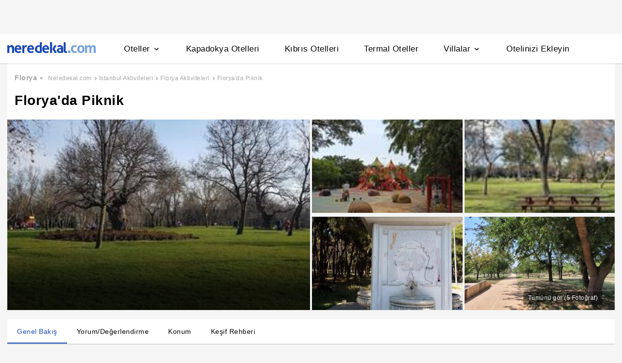

--- FILE ---
content_type: application/javascript
request_url: https://s.neredekal.com/desktop/_next/static/chunks/pages/activity-detail-592550ac44f9fa52.js
body_size: 3370
content:
(self.webpackChunk_N_E=self.webpackChunk_N_E||[]).push([[6834],{97602:function(e,t,i){(window.__NEXT_P=window.__NEXT_P||[]).push(["/activity-detail",function(){return i(36224)}])},90670:function(e,t,i){"use strict";var l=i(35944),n=i(67294),o=i(66455),a=i(22149),d=i(34665),r=i(70917),c=i(63297);t.Z=(0,n.memo)(function(e){let{content:t,title:i,externalWrapperCss:d,appendContent:r,sectionRef:h}=e,[g,m]=(0,n.useState)(0),f=(0,n.useCallback)(e=>{if(g===e)return m(-1);m(e)},[g]),b=(0,n.useMemo)(()=>{var e,i;return(0,l.BX)(l.HY,{children:[null==t?void 0:t.map((e,t)=>(0,l.BX)("article",{css:v,onClick:()=>f(t),children:[(0,l.tZ)(o.Box,{width:1/4,children:(0,l.tZ)("div",{css:p,children:e.title||e.Question})}),(0,l.tZ)(o.Box,{width:3/4,children:(0,l.tZ)(c.Z,{html:e.content})})]},t)),r&&(null===(e=r.content)||void 0===e?void 0:e.length)>0&&(null==r?void 0:null===(i=r.content[0])||void 0===i?void 0:i.content)&&(0,l.BX)("article",{css:v,onClick:()=>f(t.length+1),children:[(0,l.tZ)(o.Box,{width:1/4,children:(0,l.tZ)("div",{css:p,children:r.title})}),(0,l.tZ)(o.Box,{width:3/4,children:(0,l.tZ)("ul",{children:r.content.map((e,t)=>(0,l.tZ)("li",{children:(0,l.tZ)("span",{children:null==e?void 0:e.amenityDefaultName})},t))})})]},t.length+1)]})},[t,g]);return(0,l.BX)(a.Z,{ref:h,externalCss:[s,d],mt:"15px",mb:"5px",children:[(0,l.tZ)("h3",{css:u,children:i}),b]})});let s=(0,r.iv)("background-color:",d.wL.white,";padding:25px;",d._Q.tablet,"{padding:25px 20px;}border:solid 1px ",d.wL.veryLightPink2,";"),u=(0,r.iv)("font-size:24px;margin:0 0 15px 0;",d._Q.tablet,"{font-size:18px;margin:0;}"),p=(0,r.iv)("font-size:16px;line-height:17px;font-weight:600;margin:0;white-space:nowrap;",d._Q.tablet,"{font-size:12px;line-height:1.42;}"),v=(0,r.iv)("display:flex;border-bottom:0.7px solid ",d.wL.veryLightPink2,";padding:24px 0;",d._Q.tablet,"{padding:7px 0;}&:last-child{border-bottom:none;}")},36224:function(e,t,i){"use strict";i.r(t),i.d(t,{__N_SSP:function(){return J},default:function(){return K}});var l=i(35944),n=i(67294),o=i(41187),a=i(30427),d=i(1063),r=i(70917),c=i(72078),s=i(66066),u=i(74573),p=i(64641),v=i(19151),h=i(68293),g=i(66455),m=i(8882),f=i(61787),b=i(34665),Z=i(90670),x=i(22149),y=i(31238),k=i(26146),_=i(1092),w=i(44108),B=i(28455),C=i(94145),I=i(5152),P=i.n(I),T=i(51217),R=i(11526),S=i(57404),O=i(62209),N=i(27616),z=i(94019),j=i(43603),A=i(60721);let X=P()(()=>i.e(9725).then(i.bind(i,19725)),{loadableGenerated:{webpack:()=>[19725]},ssr:!1}),M=(0,r.iv)("padding:15px 0;height:615px;"),L=(0,r.iv)("padding:15px 0;height:105px;"),E=(0,r.iv)("overflow:hidden;",b._Q.tablet,"{margin-left:39px;margin-right:39px;}"),Q=(0,r.iv)(b._Q.tablet,"{width:100%;}"),H=(0,r.iv)(b._Q.tablet,"{display:none;}"),W=(0,r.iv)("padding:0 15px 20px 15px;"),D=(0,r.iv)(".leaflet-top.leaflet-left{top:60px !important;}"),F=(0,r.iv)("background-color:rgba(0,0,0,0.5);z-index:103;"),G=(0,r.iv)("padding:20px;");var V=(0,n.memo)(function(e){var t,i,o,a;let{detail:r,gallery:I,comment:P,amenities:V,blogPosts:q,popularFacilities:U,contentFeaturedData:Y,activityFeaturedData:J,handleAuthModalOpen:K,breadCrumbData:$,defaultParams:ee,nearByFacilitiesWidgetProps:et,providerMap:ei,accTypeMap:el,isGoogleBot:en}=e,eo=n.useRef(),ea=n.useRef(),ed=n.useRef(),er=n.useRef(),ec=n.useRef(),es=n.useRef(),[eu,ep]=(0,n.useState)(!1),[ev,eh]=(0,n.useState)(!1),[eg,em]=(0,n.useState)(""),[ef,eb]=(0,n.useState)(T.g),[eZ,ex]=(0,n.useState)(0),{userPersonal:ey}=(0,n.useContext)(R.S),[ek,e_]=(0,n.useState)(!1),ew=(0,n.useCallback)(()=>{e_(!0)},[]),eB=(0,n.useCallback)(()=>{(0,_.AB)((0,_.dG)()),ep(!0)},[eu]),eC=(0,n.useMemo)(()=>{var e,t;return(null==r?void 0:null===(t=r.catalogProperties)||void 0===t?void 0:null===(e=t.filter(e=>"ucretli-attraction"==e.code)[0])||void 0===e?void 0:e.value)=="True"},[r.catalogProperties]),eI=(0,n.useCallback)(()=>eh(!1),[]),eP=(e,t,i,l,n,o)=>{var a,d,r;let{prepareProvider:c,prepareProviderPrice:s,prepareFacility:u,calculatedPrice:p}=(0,S.Oj)(e);(0,_.AB)((0,O.VZ)("click",null==u?void 0:u.objectId,parseInt(p,10))),(0,_.AB)((0,_.ss)((null==u?void 0:u.objectId.toString())||null,(null==u?void 0:u.name)||null,"no")),(0,N.NU)({facility:u,providerId:null!==(a=null==o?void 0:o.providerId)&&void 0!==a?a:null==c?void 0:c.providerId,price:null!=n?n:s,accTypeMap:el,providerMap:ei,listPosition:t+1,page:i,providerPosition:t+1,version:null!==(r=null!==(d=null==c?void 0:c.CpcVersion)&&void 0!==d?d:null==c?void 0:c.CpcVersion)&&void 0!==r?r:"",providerWidget:l})},eT=(e,t,i,l,n,o)=>{let{prepareProvider:a,prepareProviderPrice:d,prepareFacility:r,calculatedPrice:c}=(0,S.Oj)(e);eb&&eb((0,S.Xj)(r,ee,null!=o?o:a,i,null!=n?n:d,null!=l?l:"",t)),em(null==r?void 0:r.phoneNumber),eh(!0),ex(null==r?void 0:r.objectId),(0,_.AB)((0,_.cX)(null==r?void 0:r.objectId,null==r?void 0:r.name,!1)),(0,_.AB)((0,O.kE)(m.kI.Call,null==r?void 0:r.objectId,Number(c),ey.userId)),(0,_.AB)((0,O.VZ)("call",null==r?void 0:r.objectId,parseInt(c,10)))},eR=(e,t,i,l,n,o)=>{e&&(null==e?void 0:e.phoneNumber)!==""&&(null==t?void 0:t.providerId)===m.JB?eT(e,"".concat(n,"/prices"),null==t?void 0:t.providerId,o,i,t):eP(e,l,null!=o?o:"","".concat(n,"/prices"),i,t)};return(0,l.BX)(x.Z,{externalCss:[b.z1,W],children:[(0,l.tZ)(B.Z,{detail:r,breadCrumbData:$}),(0,l.tZ)(d.Z,{detail:r,gallery:I}),!ek&&(0,l.tZ)(f.Z,{genRef:eo,aboutRef:er,commentRef:ea,locationRef:ed,detailRef:ec,blogRef:es,pageName:"Etkinlik"}),(0,l.BX)(g.Flex,{css:E,children:[(0,l.BX)(g.Box,{css:Q,width:"70%",mr:"30px",children:[(0,l.tZ)(s.Z,{openMapOverlay:eB,sectionRef:eo,pageTypeKey:"attraction",isPaid:eC,detail:r,comment:P,commentsRef:ea,aboutRef:er,amenities:V}),(null==r?void 0:r.profile)&&(0,l.tZ)(g.Box,{css:E,m:"10px 0 0 0",children:(0,l.tZ)(u.Z,{title:r.name,content:null==r?void 0:r.profile})}),(0,l.tZ)(p.default,{externalCss:L,id:"div-gpt-ad-1615282818891-0"}),null!==J&&(null==J?void 0:J.length)>0&&(0,l.tZ)(Z.Z,{sectionRef:ec,appendContent:{title:"İ\xe7erik",content:Y},content:J,title:"Aktivite Detayları"}),(0,l.tZ)(c.Z,{title:null==r?void 0:r.name,handleCommentModalOpen:ew,handleAuthModalOpen:K,pageType:"poi",commentsRef:ea,comment:P,objectId:r.objectId}),(0,l.tZ)(h.Z,{sectionRef:ed,amenities:V,location:r.locationTree,setShowMapOverlay:eB,address:r.catalogAddress,pageType:"poi-detail",openInMapOptions:{lat:null==r?void 0:r.latitude,lng:null==r?void 0:r.longitude,zoom:10},isGoogleBot:en,catalogType:k.H.Poi,nearByFacilitiesWidgetProps:et,providerMap:ei,defaultParams:ee,handleOnExit:eP,handleOnPhoneCall:eT,handleOnClickProvider:eR,seeMoreFacilities:!0})]}),(0,l.BX)(g.Box,{css:H,width:1/3,children:[U&&(null===(t=U.facilityListOfWidget)||void 0===t?void 0:t.length)>0&&(0,l.tZ)(g.Box,{css:[b.o4,G],children:(0,l.tZ)(A.Z,{title:U.facilityWidgetBoxTitle,facilityList:U.facilityListOfWidget,providerMap:ei,defaultParams:ee,isNearBy:!1,page:U.page,handleOnExit:eP,handleOnPhoneCall:eT,handleOnClickProvider:eR,providerWidget:U.providerWidget,location:U.location||"",cardType:U.cardType,locationSlug:U.locationSlug,catalogType:U.catalogType,isCardsVertical:!0})}),(0,l.tZ)(p.default,{externalCss:M,id:"div-gpt-ad-1615282785648-0",name:"nkal_w_detail_right",sizes:[[300,250],[160,600],[200,200],[300,600],"fluid",[250,250],[336,280],[120,600]]})]})]}),q&&(0,l.tZ)(v.Z,{sectionRef:es,items:q.data,catalogType:k.H.Attraction}),(0,l.tZ)(X,{disableButton:!0,openOverlayFromParent:eu,setOverlayFromParent:ep,disableNears:!0,title:r.name,listItems:[r],listType:C.k.Poi,catalogType:k.H.Attraction,externalCss:D,isPoiListing:!1}),(0,l.tZ)(y.Z,{catalogType:k.H.Attraction,objectId:null==r?void 0:r.objectId,setShow:e_,show:ek,title:null==r?void 0:r.name,locationTree:null!==(a=null==r?void 0:r.locationTree)&&void 0!==a?a:"",image:null==I?void 0:null===(o=I.photos)||void 0===o?void 0:null===(i=o[0])||void 0===i?void 0:i.image,detail:r,rating:null==P?void 0:P.rating,defaultParams:ee}),(0,l.tZ)(z.Z,{containerStyle:F,show:ev,children:(0,l.tZ)(j.Z,{accTypeMap:el,providerMap:ei,callData:ef,id:eZ,onClose:eI,phoneNumber:eg,page:et.page})}),(0,l.tZ)(w.Z,{isShow:!0})]})}),q=i(69497),U=i(69767),Y=i(31950),J=!0,K=(0,n.memo)(function(e){var t,i,d,r,c,s,u,p;let{isGoogleBot:v}=e;(0,n.useEffect)(()=>{(0,O.AB)((0,O.yq)("desktop","poi-detay"))},[]);let h=null!==(p=(0,q.qt)(null==e?void 0:null===(t=e.detail)||void 0===t?void 0:t.locationTree)[0])&&void 0!==p?p:"";return(0,l.BX)(l.HY,{children:[(0,l.tZ)(a.Z,{breadcrumb:e.breadcrumbSchema,imageUrl:(null==e?void 0:null===(d=e.gallery)||void 0===d?void 0:null===(i=d.photos)||void 0===i?void 0:i[0].image)&&"".concat(U.Ik,"75/800x600/").concat(null===(s=e.gallery)||void 0===s?void 0:null===(c=s.photos)||void 0===c?void 0:null===(r=c[0])||void 0===r?void 0:r.image),title:"".concat(e.meta.title," | Neredekal.com"),metaTitle:"".concat(e.meta.title," | Neredekal.com"),metaDescription:"".concat(h," tatilinizde gidebileceğiniz ").concat(e.detail.name," hakkında bilgiler, ziyaret\xe7i yorumları ve yakınındaki otelleri burada bulabilirsiniz."),hotelSchemas:[e.poiSchema],analyticsInput:(0,_.GL)(e.detail),isGoogleBot:v,trackingParameters:[...Y.c],noIndex:!(null===(u=e.detail)||void 0===u?void 0:u.metaRobots),adLists:[{id:"div-gpt-ad-1711717474558-0",name:"nkal_w_serit_tepe_1400x50",sizes:[[1400,50]]},{id:"div-gpt-ad-1615282818891-0",name:"nkal_w_detail_footer",sizes:[[930,30],[728,90],"fluid"]},{id:"div-gpt-ad-1615282785648-0",name:"nkal_w_detail_right",sizes:[[300,250],[160,600],[200,200],[300,600],"fluid",[250,250],[336,280],[120,600]]}]}),(0,l.tZ)(o.Z,{children:(0,l.tZ)(V,{...e})})]})},()=>!0)}},function(e){e.O(0,[9476,615,7285,2613,7411,4983,2786,6667,5787,2888,9774,179],function(){return e(e.s=97602)}),_N_E=e.O()}]);